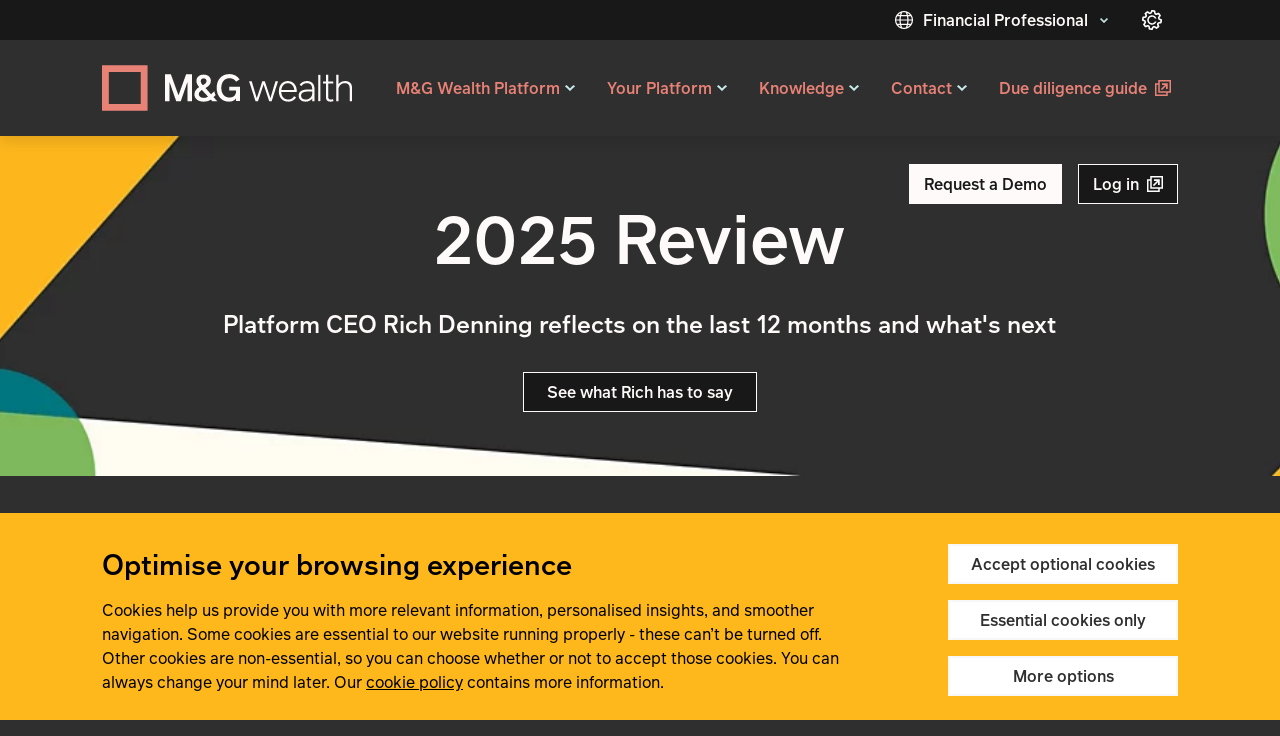

--- FILE ---
content_type: text/html;charset=utf-8
request_url: https://www.mandg.com/wealth/platform
body_size: 7742
content:

<!DOCTYPE HTML>
<html lang="en">
    <head>

   <script defer="defer" type="text/javascript" src="https://rum.hlx.page/.rum/@adobe/helix-rum-js@%5E2/dist/rum-standalone.js" data-routing="env=prod,tier=publish,ams=Prudential Distribution Limited" integrity="" crossorigin="anonymous" data-enhancer-version="" data-enhancer-hash=""></script>
<script type="text/javascript" src="//privacy-digital.mandg.com/mandg/dep-prod-mandg-pru/Bootstrap.js">
   </script>
   
   
      
      
         
            <script charset="UTF-8" type="text/javascript">
               window["adrum-start-time"] = new Date().getTime();(function(config){ config.appKey = "AD-AAB-ACF-GVN"; config.adrumExtUrlHttp = "/etc.clientlibs/mandg-sites/clientlibs/appdynamicsrum/resources";  config.adrumExtUrlHttps = "/etc.clientlibs/mandg-sites/clientlibs/appdynamicsrum/resources";  config.beaconUrlHttp = "http://pdx-col.eum-appdynamics.com";  config.beaconUrlHttps = "https://pdx-col.eum-appdynamics.com"; config.resTiming = {"bufSize":200,"clearResTimingOnBeaconSend":true};  config.maxUrlLength = 512; })(window["adrum-config"] || (window["adrum-config"] = {}));
            </script>
           
            <script src="/etc.clientlibs/mandg-sites/clientlibs/appdynamicsrum/resources/adrum.js"></script>
         
      
   

   <meta charset="UTF-8"/>
   <meta name="st:title" content="Home"/>
   <meta class="elastic" name="custom_title" data-type="text" content="Home"/>
   <title>Wealth Platform for Financial Advisers | M&amp;G Wealth</title>
   
   
   <meta name="template" content="wealth-platform-generic-page"/>
   <meta name="viewport" content="width=device-width, initial-scale=1"/>
   
   
   
    
   
   <script>digitalData = {"page":{"pageInfo":{"siteSection":"m&g_gb_en-wealth-platform","siteSection1":"m&g_gb_en-wealth-platform:home","pageName":"m&g_gb_en-wealth-platform:home","pageType":"homepage","clientType":"Financial-Professional","server":"www.mandg.com/wealth/","country":"gb","language":"en","userType":"non logged-in","PageTitle":"home","contentId":"2e06d1e5719ea478c0d692f5ea2a7e406cf7146c06281d3283d59d0c261e7a7f"}}};</script>
   
   
   
    
<script src="/etc.clientlibs/mandg-sites/clientlibs/generated/clientlib-dataLayer.min.b3db5eca223da94c1bb1a411bf9bc0c6.js"></script>



   

   
<link rel="canonical" href="https://www.mandg.com/wealth/platform"/>

    
    
    <meta class="elastic" name="custom_url" data-type="text" content="https://www.mandg.com/wealth/platform"/>
    <meta class="elastic" name="content_type" data-type="text" content="TEXT"/>
    
    
    
    
    <meta class="elastic" name="publication_date" data-type="date" content="2025-12-19"/>
    
    
        <meta class="elastic" name="site_id" data-type="text" content="prod/mandg/mandg:site-ids/wealth/platform/gb/en"/>
        <meta class="elastic" name="type" data-type="text" content="prod/mandg/mandg:site-ids/wealth/platform/gb/en"/>
    
    
    
    <meta class="elastic" name="description" data-type="text" content="Discover M&amp;G Wealth Platform for financial advisers that supports your investment proposition, with the flexibility to meet your clients’ needs as they change."/>
    
    






<meta name="lvs:id" content="wealth/gb"/>



  <link rel="preload" href="/content/experience-fragments/mandg/wealth/platform/gb/en/audience_confirmatio/audience-confirmation/master.content.html" as="fetch" crossorigin="anonymous"/>
  <meta name="ac:type" content="mandg-wealth-platform-gb-en-home"/>
  <meta name="ac:xfpath" content="/content/experience-fragments/mandg/wealth/platform/gb/en/audience_confirmatio/audience-confirmation/master.content.html"/>
  
    
<script src="/etc.clientlibs/mandg-sites/clientlibs/generated/clientlib-audienceConfirmation.min.093c16b594cb109e66af7c5f10f218c5.js"></script>





<meta property="og:title" content="Home"/>
<meta property="og:description" content="Discover M&amp;G Wealth Platform for financial advisers that supports your investment proposition, with the flexibility to meet your clients’ needs as they change."/>

<meta property="og:url" content="https://www.mandg.com/wealth/platform"/>
<meta property="og:image" content="https://www.mandg.com/dam/wealth/platform/gb/en/images/logo/mandg-wealth-Logo-offwhite.svg/_jcr_content/renditions/cq5dam.web.1280.1280.jpeg"/>
<meta property="twitter:card" content="summary_large_image"/>
<meta property="twitter:title" content="Home"/>
<meta property="twitter:description" content="Discover M&amp;G Wealth Platform for financial advisers that supports your investment proposition, with the flexibility to meet your clients’ needs as they change."/>
<meta property="twitter:image" content="https://www.mandg.com/dam/wealth/platform/gb/en/images/logo/mandg-wealth-Logo-offwhite.svg/_jcr_content/renditions/cq5dam.web.1280.1280.jpeg"/>

   
    
    

    

    


        <script type="text/javascript" src="//www.mandg.com/scripts-launch/e0e9efec1b8f/f025fcc9bd15/launch-3f4dc5d5684e.min.js"></script>


    
    
    
<link rel="stylesheet" href="/etc.clientlibs/core/wcm/components/image/v2/image/clientlibs/site.min.b104a4a85c21511ada13e2c6e7552d37.css" type="text/css">
<link rel="stylesheet" href="/etc.clientlibs/mandg-sites/clientlibs/generated/clientlib-base.min.b8eabd28f51003873aa75805f45eb0ed.css" type="text/css">
<link rel="stylesheet" href="/etc.clientlibs/mandg-sites/clientlibs/generated/clientlib-mg-wealth-platform-dark-mode.min.a72f68a531162d60268ca8dd504132ba.css" type="text/css">



    

   
    <link rel="icon" sizes="192x192" href="/etc.clientlibs/mandg-sites/clientlibs/generated/clientlib-mg-wealth-platform-dark-mode/resources/icon-192x192.png"/>
    <link rel="apple-touch-icon" sizes="180x180" href="/etc.clientlibs/mandg-sites/clientlibs/generated/clientlib-mg-wealth-platform-dark-mode/resources/apple-touch-icon-180x180.png"/>
    <link rel="apple-touch-icon" sizes="167x167" href="/etc.clientlibs/mandg-sites/clientlibs/generated/clientlib-mg-wealth-platform-dark-mode/resources/apple-touch-icon-167x167.png"/>
    <link rel="apple-touch-icon" sizes="152x152" href="/etc.clientlibs/mandg-sites/clientlibs/generated/clientlib-mg-wealth-platform-dark-mode/resources/apple-touch-icon-152x152.png"/>
    <link rel="apple-touch-icon" sizes="120x120" href="/etc.clientlibs/mandg-sites/clientlibs/generated/clientlib-mg-wealth-platform-dark-mode/resources/apple-touch-icon-120x120.png"/>
    <meta name="msapplication-square310x310logo" content="/etc.clientlibs/mandg-sites/clientlibs/generated/clientlib-mg-wealth-platform-dark-mode/resources/icon-310x310.png"/>
    <meta name="msapplication-wide310x150logo" content="/etc.clientlibs/mandg-sites/clientlibs/generated/clientlib-mg-wealth-platform-dark-mode/resources/icon-310x150.png"/>
    <meta name="msapplication-square150x150logo" content="/etc.clientlibs/mandg-sites/clientlibs/generated/clientlib-mg-wealth-platform-dark-mode/resources/icon-150x150.png"/>
    <meta name="msapplication-square70x70logo" content="/etc.clientlibs/mandg-sites/clientlibs/generated/clientlib-mg-wealth-platform-dark-mode/resources/icon-70x70.png"/>

   

                              <script>!function(a){var e="https://s.go-mpulse.net/boomerang/",t="addEventListener";if("False"=="True")a.BOOMR_config=a.BOOMR_config||{},a.BOOMR_config.PageParams=a.BOOMR_config.PageParams||{},a.BOOMR_config.PageParams.pci=!0,e="https://s2.go-mpulse.net/boomerang/";if(window.BOOMR_API_key="YKQWZ-SWGSJ-NLTHH-SE5CM-Z56AK",function(){function n(e){a.BOOMR_onload=e&&e.timeStamp||(new Date).getTime()}if(!a.BOOMR||!a.BOOMR.version&&!a.BOOMR.snippetExecuted){a.BOOMR=a.BOOMR||{},a.BOOMR.snippetExecuted=!0;var i,_,o,r=document.createElement("iframe");if(a[t])a[t]("load",n,!1);else if(a.attachEvent)a.attachEvent("onload",n);r.src="javascript:void(0)",r.title="",r.role="presentation",(r.frameElement||r).style.cssText="width:0;height:0;border:0;display:none;",o=document.getElementsByTagName("script")[0],o.parentNode.insertBefore(r,o);try{_=r.contentWindow.document}catch(O){i=document.domain,r.src="javascript:var d=document.open();d.domain='"+i+"';void(0);",_=r.contentWindow.document}_.open()._l=function(){var a=this.createElement("script");if(i)this.domain=i;a.id="boomr-if-as",a.src=e+"YKQWZ-SWGSJ-NLTHH-SE5CM-Z56AK",BOOMR_lstart=(new Date).getTime(),this.body.appendChild(a)},_.write("<bo"+'dy onload="document._l();">'),_.close()}}(),"".length>0)if(a&&"performance"in a&&a.performance&&"function"==typeof a.performance.setResourceTimingBufferSize)a.performance.setResourceTimingBufferSize();!function(){if(BOOMR=a.BOOMR||{},BOOMR.plugins=BOOMR.plugins||{},!BOOMR.plugins.AK){var e=""=="true"?1:0,t="",n="cloxpvix2kgp42lq3sya-f-3ce7fb64b-clientnsv4-s.akamaihd.net",i="false"=="true"?2:1,_={"ak.v":"39","ak.cp":"1084167","ak.ai":parseInt("644477",10),"ak.ol":"0","ak.cr":9,"ak.ipv":4,"ak.proto":"h2","ak.rid":"279156f4","ak.r":47358,"ak.a2":e,"ak.m":"dsca","ak.n":"essl","ak.bpcip":"18.221.119.0","ak.cport":59334,"ak.gh":"23.208.24.238","ak.quicv":"","ak.tlsv":"tls1.3","ak.0rtt":"","ak.0rtt.ed":"","ak.csrc":"-","ak.acc":"","ak.t":"1769004208","ak.ak":"hOBiQwZUYzCg5VSAfCLimQ==ZKiGEynnizF4XjpsvD/yJAdvJi7j1x3JCDGH4UfgSE4xqxWXLbsJilp+y22GU9VbAA5feZrsWk66FJvdz8eGSW9otNK9TN0iV+s6sOWPNHg0uzfZ2AxvggHF4dBBaflF/[base64]","ak.pv":"269","ak.dpoabenc":"","ak.tf":i};if(""!==t)_["ak.ruds"]=t;var o={i:!1,av:function(e){var t="http.initiator";if(e&&(!e[t]||"spa_hard"===e[t]))_["ak.feo"]=void 0!==a.aFeoApplied?1:0,BOOMR.addVar(_)},rv:function(){var a=["ak.bpcip","ak.cport","ak.cr","ak.csrc","ak.gh","ak.ipv","ak.m","ak.n","ak.ol","ak.proto","ak.quicv","ak.tlsv","ak.0rtt","ak.0rtt.ed","ak.r","ak.acc","ak.t","ak.tf"];BOOMR.removeVar(a)}};BOOMR.plugins.AK={akVars:_,akDNSPreFetchDomain:n,init:function(){if(!o.i){var a=BOOMR.subscribe;a("before_beacon",o.av,null,null),a("onbeacon",o.rv,null,null),o.i=!0}return this},is_complete:function(){return!0}}}}()}(window);</script></head>
    <body class="genericpage page basicpage" id="genericpage-88146a307d">
        
        
        
            
	<div class="skip-to-main-link-container" data-elastic-exclude>
         <a class="skip-to-main-link" href="#main-content" tabindex="1">Skip to main content</a>
    </div>

            



            
<div class="root responsivegrid">


<div class="aem-Grid aem-Grid--12 aem-Grid--default--12 ">
    
    <div class="experiencefragment experiencefragment-header aem-GridColumn aem-GridColumn--default--12">
<div id="experiencefragment-b962fc905d" class="cmp-experiencefragment cmp-experiencefragment--header">
    



<div data-elastic-exclude>
    


<div class="aem-Grid aem-Grid--12 aem-Grid--default--12 ">
    
    <div class="container responsivegrid container--header-bottom aem-GridColumn aem-GridColumn--default--12">

    
    <div id="container-a75eba22cb" class="cmp-container  container-margin">
        


<div class="aem-Grid aem-Grid--12 aem-Grid--default--12 ">
    
    <div class="image image--logo-header generic-GridColumn image--logo-left aem-GridColumn--default--none aem-GridColumn aem-GridColumn--offset--default--0 aem-GridColumn--default--4">



<div data-cmp-is="image" data-cmp-lazy data-cmp-lazythreshold="400" data-cmp-src="https://mandg.scene7.com/is/content/mandg/mandg-wealth-Logo-offwhite?ts=1664536562450&amp;dpr=off" data-cmp-dmimage data-asset="/dam/wealth/platform/gb/en/images/logo/mandg-wealth-Logo-offwhite.svg" data-title="M&amp;G Wealth logo" id="image-d1e907a6b8" class="cmp-image" itemscope itemtype="http://schema.org/ImageObject">
    <a class="cmp-image__link" href="/wealth/platform" target="_self" data-dtm-id="header" data-dtm-data="Home" data-cmp-hook-image="link">
        <noscript data-cmp-hook-image="noscript">
            
            <img src="https://mandg.scene7.com/is/content/mandg/mandg-wealth-Logo-offwhite?ts=1664536562450&dpr=off" class="cmp-image__image" itemprop="contentUrl" data-cmp-hook-image="image" alt="M&amp;G Wealth logo"/>
            
        </noscript>
    </a>
    
    
</div>

    
</div>
<div class="meganav aem-GridColumn aem-GridColumn--default--12">
<nav class="meganav__navigation">
  <ul class="meganav__list" role="menubar">
    




  
  <li role="none" class="meganav__list-item meganav__list-item--meganavpanel  ">
    <div class="meganav__list-item-meganavpanel-inner">
      <button data-dtm-id="topnav" data-dtm-data="M&amp;G Wealth Platform" tabindex="0" aria-haspopup="true" aria-expanded="false" role="menuitem" class="meganav__link meganavpanel__link">
        <span class="meganav__link-text">M&amp;G Wealth Platform</span>
      </button>
      <div class="meganav__panel meganavhide_link meganavpanel__panel" role="menu">
        <div class="meganav__panel-inner meganavpanel__panel-inner">
          


<div class="aem-Grid aem-Grid--12 aem-Grid--tablet--12 aem-Grid--default--12 aem-Grid--phone--12 aem-Grid--tabletPortrait--12 ">
    
    <div class="navigation aem-GridColumn--default--none aem-GridColumn--tabletPortrait--none aem-GridColumn--offset--phone--0 aem-GridColumn--offset--default--1 aem-GridColumn--tablet--12 aem-GridColumn--offset--tablet--0 aem-GridColumn--phone--none aem-GridColumn--phone--12 aem-GridColumn--tablet--none aem-GridColumn aem-GridColumn--default--10 aem-GridColumn--tabletPortrait--12 aem-GridColumn--offset--tabletPortrait--0" role="navigation">

  







  
  
  <ul class="navigation-list ">
    <li class="navigation-list__item  ">
  <article>
    <a class="navigation-list__item-link" data-dtm-id="subnav" data-dtm-data="About us" href="/wealth/platform/why-mandg-wealth/about-us" data-hash="/content/mandg/wealth/platform/gb/en/home/why-mandg-wealth/about-us.html">
      <span class="navigation-list__item-title">About us</span>
    </a>
  </article>
</li>
  
    <li class="navigation-list__item  ">
  <article>
    <a class="navigation-list__item-link" data-dtm-id="subnav" data-dtm-data="Discover the M&amp;G Wealth Platform" href="/wealth/platform/why-mandg-wealth" data-hash="/content/mandg/wealth/platform/gb/en/home/why-mandg-wealth.html">
      <span class="navigation-list__item-title">Discover the M&amp;G Wealth Platform</span>
    </a>
  </article>
</li>
  
    <li class="navigation-list__item  ">
  <article>
    <a class="navigation-list__item-link" data-dtm-id="subnav" data-dtm-data="Discretionary fund manager" href="/wealth/platform/why-mandg-wealth/discretionary-fund-manager" data-hash="/content/mandg/wealth/platform/gb/en/home/why-mandg-wealth/discretionary-fund-manager.html">
      <span class="navigation-list__item-title">Discretionary fund manager</span>
    </a>
  </article>
</li>
  
    <li class="navigation-list__item  ">
  <article>
    <a class="navigation-list__item-link" data-dtm-id="subnav" data-dtm-data="Retirement hub" href="/wealth/platform/why-mandg-wealth/retirement-hub" data-hash="/content/mandg/wealth/platform/gb/en/home/why-mandg-wealth/retirement-hub.html">
      <span class="navigation-list__item-title">Retirement hub</span>
    </a>
  </article>
</li>
  
    <li class="navigation-list__item  ">
  <article>
    <a class="navigation-list__item-link" data-dtm-id="subnav" data-dtm-data="Platform investments" href="/wealth/platform/why-mandg-wealth/platform-investments" data-hash="/content/mandg/wealth/platform/gb/en/home/why-mandg-wealth/platform-investments.html">
      <span class="navigation-list__item-title">Platform investments</span>
    </a>
  </article>
</li>
  
    <li class="navigation-list__item  ">
  <article>
    <a class="navigation-list__item-link" data-dtm-id="subnav" data-dtm-data="Family wealth planning" href="/wealth/platform/why-mandg-wealth/family-wealth-planning" data-hash="/content/mandg/wealth/platform/gb/en/home/why-mandg-wealth/family-wealth-planning.html">
      <span class="navigation-list__item-title">Family wealth planning</span>
    </a>
  </article>
</li>
  </ul>





    


  
  
</div>

    
</div>

        </div>
      </div>
    </div>
    
  </li>


  
    




  
  <li role="none" class="meganav__list-item meganav__list-item--meganavpanel  ">
    <div class="meganav__list-item-meganavpanel-inner">
      <button data-dtm-id="topnav" data-dtm-data="Your Platform" tabindex="0" aria-haspopup="true" aria-expanded="false" role="menuitem" class="meganav__link meganavpanel__link">
        <span class="meganav__link-text">Your Platform</span>
      </button>
      <div class="meganav__panel meganavhide_link meganavpanel__panel" role="menu">
        <div class="meganav__panel-inner meganavpanel__panel-inner">
          


<div class="aem-Grid aem-Grid--12 aem-Grid--tablet--12 aem-Grid--default--12 aem-Grid--phone--12 aem-Grid--tabletPortrait--12 ">
    
    <div class="navigation aem-GridColumn--default--none aem-GridColumn--tabletPortrait--none aem-GridColumn--offset--phone--0 aem-GridColumn--offset--default--1 aem-GridColumn--tablet--12 aem-GridColumn--offset--tablet--0 aem-GridColumn--phone--none aem-GridColumn--phone--12 aem-GridColumn--tablet--none aem-GridColumn aem-GridColumn--default--10 aem-GridColumn--tabletPortrait--12 aem-GridColumn--offset--tabletPortrait--0" role="navigation">

  







  
  
  <ul class="navigation-list ">
    <li class="navigation-list__item  ">
  <article>
    <a class="navigation-list__item-link" data-dtm-id="subnav" data-dtm-data="Service and support" href="/wealth/platform/your-platform/service-and-support" data-hash="/content/mandg/wealth/platform/gb/en/home/your-platform/service-and-support.html">
      <span class="navigation-list__item-title">Service and support</span>
    </a>
  </article>
</li>
  
    <li class="navigation-list__item  ">
  <article>
    <a class="navigation-list__item-link" data-dtm-id="subnav" data-dtm-data="Stockbroking" href="/wealth/platform/your-platform/stockbroking-service" data-hash="/content/mandg/wealth/platform/gb/en/home/your-platform/stockbroking-service.html">
      <span class="navigation-list__item-title">Stockbroking</span>
    </a>
  </article>
</li>
  
    <li class="navigation-list__item  ">
  <article>
    <a class="navigation-list__item-link" data-dtm-id="subnav" data-dtm-data="Pricing" href="/wealth/platform/your-platform/pricing-and-charging" data-hash="/content/mandg/wealth/platform/gb/en/home/your-platform/pricing-and-charging.html">
      <span class="navigation-list__item-title">Pricing</span>
    </a>
  </article>
</li>
  
    <li class="navigation-list__item  ">
  <article>
    <a class="navigation-list__item-link" data-dtm-id="subnav" data-dtm-data="Key documents and resources" href="/wealth/platform/your-platform/documents-and-forms" data-hash="/content/mandg/wealth/platform/gb/en/home/your-platform/documents-and-forms.html">
      <span class="navigation-list__item-title">Key documents and resources</span>
    </a>
  </article>
</li>
  </ul>





    


  
  
</div>

    
</div>

        </div>
      </div>
    </div>
    
  </li>


  
    




  
  <li role="none" class="meganav__list-item meganav__list-item--meganavpanel  ">
    <div class="meganav__list-item-meganavpanel-inner">
      <button data-dtm-id="topnav" data-dtm-data="Knowledge" tabindex="0" aria-haspopup="true" aria-expanded="false" role="menuitem" class="meganav__link meganavpanel__link">
        <span class="meganav__link-text">Knowledge</span>
      </button>
      <div class="meganav__panel meganavhide_link meganavpanel__panel" role="menu">
        <div class="meganav__panel-inner meganavpanel__panel-inner">
          


<div class="aem-Grid aem-Grid--12 aem-Grid--tablet--12 aem-Grid--default--12 aem-Grid--phone--12 aem-Grid--tabletPortrait--12 ">
    
    <div class="navigation aem-GridColumn--default--none aem-GridColumn--tabletPortrait--none aem-GridColumn--offset--phone--0 aem-GridColumn--offset--default--1 aem-GridColumn--tablet--12 aem-GridColumn--offset--tablet--0 aem-GridColumn--phone--none aem-GridColumn--phone--12 aem-GridColumn--tablet--none aem-GridColumn aem-GridColumn--default--10 aem-GridColumn--tabletPortrait--12 aem-GridColumn--offset--tabletPortrait--0" role="navigation">

  







  
  
  <ul class="navigation-list ">
    <li class="navigation-list__item  ">
  <article>
    <a class="navigation-list__item-link" data-dtm-id="subnav" data-dtm-data="Consumer Duty" href="/wealth/platform/knowledge/consumer-duty" data-hash="/content/mandg/wealth/platform/gb/en/home/knowledge/consumer-duty.html">
      <span class="navigation-list__item-title">Consumer Duty</span>
    </a>
  </article>
</li>
  
    <li class="navigation-list__item  ">
  <article>
    <a class="navigation-list__item-link" data-dtm-id="subnav" data-dtm-data="Vulnerable customers" href="/wealth/platform/knowledge/supporting-vulnerable-customers" data-hash="/content/mandg/wealth/platform/gb/en/home/knowledge/supporting-vulnerable-customers.html">
      <span class="navigation-list__item-title">Vulnerable customers</span>
    </a>
  </article>
</li>
  
    <li class="navigation-list__item  ">
  <article>
    <a class="navigation-list__item-link" data-dtm-id="subnav" data-dtm-data="News and views" href="/wealth/platform/knowledge/news-and-views" data-hash="/content/mandg/wealth/platform/gb/en/home/knowledge/news-and-views.html">
      <span class="navigation-list__item-title">News and views</span>
    </a>
  </article>
</li>
  </ul>





    


  
  
</div>

    
</div>

        </div>
      </div>
    </div>
    
  </li>


  
    




  
  <li role="none" class="meganav__list-item meganav__list-item--meganavpanel  ">
    <div class="meganav__list-item-meganavpanel-inner">
      <button data-dtm-id="topnav" data-dtm-data="Contact us" tabindex="0" aria-haspopup="true" aria-expanded="false" role="menuitem" class="meganav__link meganavpanel__link">
        <span class="meganav__link-text">Contact</span>
      </button>
      <div class="meganav__panel meganavhide_link meganavpanel__panel" role="menu">
        <div class="meganav__panel-inner meganavpanel__panel-inner">
          


<div class="aem-Grid aem-Grid--12 aem-Grid--tablet--12 aem-Grid--default--12 aem-Grid--phone--12 aem-Grid--tabletPortrait--12 ">
    
    <div class="navigation aem-GridColumn--default--none aem-GridColumn--tabletPortrait--none aem-GridColumn--offset--phone--0 aem-GridColumn--offset--default--1 aem-GridColumn--tablet--12 aem-GridColumn--offset--tablet--0 aem-GridColumn--phone--none aem-GridColumn--phone--12 aem-GridColumn--tablet--none aem-GridColumn aem-GridColumn--default--10 aem-GridColumn--tabletPortrait--12 aem-GridColumn--offset--tabletPortrait--0" role="navigation">

  







  
  
  <ul class="navigation-list ">
    <li class="navigation-list__item  ">
  <article>
    <a class="navigation-list__item-link" data-dtm-id="subnav" data-dtm-data="Contact us" href="/wealth/platform/contact" data-hash="/content/mandg/wealth/platform/gb/en/home/contact.html">
      <span class="navigation-list__item-title">Contact us</span>
    </a>
  </article>
</li>
  
    <li class="navigation-list__item  ">
  <article>
    <a class="navigation-list__item-link" data-dtm-id="subnav" data-dtm-data="Resolving your complaint" href="/wealth/platform/contact/resolving-your-complaint" data-hash="/content/mandg/wealth/platform/gb/en/home/contact/resolving-your-complaint.html">
      <span class="navigation-list__item-title">Resolving your complaint</span>
    </a>
  </article>
</li>
  
    <li class="navigation-list__item  ">
  <article>
    <a class="navigation-list__item-link" data-dtm-id="subnav" data-dtm-data="Meet our team" href="/wealth/platform/contact/meet-our-teams" data-hash="/content/mandg/wealth/platform/gb/en/home/contact/meet-our-teams.html">
      <span class="navigation-list__item-title">Meet our team</span>
    </a>
  </article>
</li>
  </ul>





    


  
  
</div>

    
</div>

        </div>
      </div>
    </div>
    
  </li>


  
    




  
  
  <li role="none" class="meganav__list-item meganav__list-item--meganavlink  open-new-tab-hide ">
    <a data-dtm-id="topnav" data-dtm-data="Due diligence" tabindex="0" role="menuitem" class="meganav__link meganavlink__link" href="https://documents.platformservices.co.uk/Document/101" target="_blank" data-invalidate-on-common-config-change="true" aria-label="Due diligence guide - link opens in a new tab">
      <span class="meganav__link-text meganav__link-login-icon">Due diligence guide</span>
      
    </a>
  </li>

  
    


  
    




  
  
  <li role="none" class="meganav__list-item meganav__list-item--meganavcta meganav__list-item--spacer meganav__list-item--secondary-1  ">
    <a data-dtm-id="header" data-dtm-data="Request a Platform Demo" tabindex="0" role="menuitem" class="meganav__link meganavcta__link" href="/wealth/platform/contact/request-a-demo" data-invalidate-on-common-config-change="true">
      <span class="meganav__link-text meganav__link-login-icon">Request a Demo</span>
      
    </a>
  </li>

  
    


  
    




  
  
  <li role="none" class="meganav__list-item meganav__list-item--meganavcta  open-new-tab-hide ">
    <a data-dtm-id="header" data-dtm-data="Log in" tabindex="0" role="menuitem" class="meganav__link meganavcta__link" href="https://www.platformservices.co.uk/Sites/1/mandgwealth/Users/Account/LogOn" target="_blank" data-invalidate-on-common-config-change="true" aria-label="Log in - link opens in a new tab">
      <span class="meganav__link-text meganav__link-login-icon">Log in</span>
      
    </a>
  </li>

  
    


  
    




  
  <li role="none" class="meganav__list-item meganav__list-item--meganavmenu meganavmenu--hide-on-mobile meganav-cookie-list">
    <div class="meganav__list-item-meganavmenu-inner">
      <button data-dtm-id="topnav" data-dtm-data="Financial Professional" tabindex="0" aria-haspopup="true" aria-expanded="false" role="menuitem" aria-label="More" class="meganav__link meganavmenu__link">
        <span class="meganav__link-text">Financial Professional</span>
      </button>
      <div class="meganav__panel meganavhide_link meganavmenu__panel" role="menu">
        <div class="meganav__panel-inner meganavmenu__panel-inner">
          


<div class="aem-Grid aem-Grid--12 aem-Grid--tablet--12 aem-Grid--default--12 aem-Grid--phone--12 aem-Grid--tabletPortrait--12 ">
    
    <div class="navigation aem-GridColumn--default--none aem-GridColumn--offset--default--9 aem-GridColumn--tabletPortrait--none aem-GridColumn--offset--phone--0 aem-GridColumn--tablet--12 aem-GridColumn--offset--tablet--0 aem-GridColumn--phone--none aem-GridColumn--phone--12 aem-GridColumn--tablet--none aem-GridColumn aem-GridColumn--tabletPortrait--12 aem-GridColumn--default--3 aem-GridColumn--offset--tabletPortrait--0" role="navigation">

  







  
  
    
    
      <div class="navigation__title-wrapper">
        <span class="navigation__title">Change audience</span>
      </div>
      <button class="navigation__title-button ">
        <span class="navigation__title-button-label">Change audience</span>
      </button>
    
  
  <ul class="navigation-list ">
    <li class="navigation-list__item nav-selected ">
  <article>
    <a class="navigation-list__item-link" data-dtm-id="subnav" data-dtm-data="Financial Professional" href="/wealth/platform" data-hash="/content/mandg/wealth/platform/gb/en/home.html">
      <span class="navigation-list__item-title">Financial Professional</span>
    </a>
  </article>
</li>
  
    <li class="navigation-list__item  ">
  <article>
    <a class="navigation-list__item-link" data-dtm-id="subnav" data-dtm-data="Private Investor" href="/wealth/platform/private-investors" data-hash="/content/mandg/wealth/platform/gb/en/home/private-investors.html">
      <span class="navigation-list__item-title">Private Investor</span>
    </a>
  </article>
</li>
  </ul>





    


  
  
</div>

    
</div>

        </div>
      </div>
    </div>
    <div class="meganav-cookies-container">
    <button class="meganav-cookies optanon-toggle-display" data-dtm-id="button" data-dtm-data="Cookie Setting" tabindex="1" aria-label="Manage cookies">
    <span class="cookie-text ">Manage cookies</span>
    </button>
    </div>
  </li>


  </ul>
  <button class="meganav__mobile-button meganav__mobile-button--open" aria-expanded="false" aria-hidden="false" aria-label="Menu"></button>
  <button class="meganav__mobile-button meganav__mobile-button--close" aria-expanded="false" aria-hidden="true" aria-label="Close Menu"></button>
</nav>

<div id="main-content" tabindex="-1"></div>

</div>

    
</div>

    </div>

    
</div>

    
</div>

</div></div>

    
</div>
<div class="container responsivegrid aem-GridColumn aem-GridColumn--default--12">

    
    <div id="container-3623d641b6" class="cmp-container  container-margin">
        


<div class="aem-Grid aem-Grid--12 aem-Grid--default--12 ">
    
    <div class="herobanner herobanner--text-white herobanner--fixed-height herobanner--fixed-height-340 aem-GridColumn aem-GridColumn--default--12">
  
  <div tabindex="-1">
  
    <div class="cmp-herobanner cmp-herobanner-v2  ">
      <div class="herobanner__image    ">
        
        



<div data-cmp-is="image" data-cmp-lazy data-cmp-lazythreshold="400" data-cmp-src="https://mandg.scene7.com/is/image/mandg/MG%20Wealth%20Platform%20Defaqto%20Banners%201?qlt=87&amp;wid=%7B.width%7D&amp;ts=1766070787255&amp;$Responsive$&amp;dpr=off" data-cmp-widths="600,1280,1740" data-cmp-dmimage data-asset="/dam/wealth/platform/platform-images/hero-banners/2024/MG%20Wealth%20Platform%20Defaqto%20Banners%201.jpg" id="image-7939dfdb11" class="cmp-image" itemscope itemtype="http://schema.org/ImageObject">
    
        <noscript data-cmp-hook-image="noscript">
            
            <img src="https://mandg.scene7.com/is/image/mandg/MG%20Wealth%20Platform%20Defaqto%20Banners%201?qlt=87&ts=1766070787255&$Responsive$&dpr=off" class="cmp-image__image" itemprop="contentUrl" data-cmp-hook-image="image" alt/>
            
        </noscript>
    
    
    
</div>

    

      </div>
      <div class="herobanner__text">
        
<div></div>
<div id="text-eacfa9ffa9" class="cmp-text" data-invalidate-on-common-config-change="true">
    
    
    <p>2025 Review</p>
<p>Platform CEO Rich Denning reflects on the last 12 months and what's next</p>
<p><a class="ds-button ds-button--primary-1" data-dtm-id="button" href="/wealth/platform/knowledge/news-and-views/2025/2025-review-a-message-from-rich-denning" data-dtm-data="See what Rich has to say">See what Rich has to say</a></p>

    

</div>

    

<div>
    
</div>

        
        
      </div>
      
    </div>
  
  
  </div>



    


</div>
<div class="container responsivegrid contentTileGrid-lg4-md12-sm12 aem-GridColumn--default--none aem-GridColumn aem-GridColumn--default--12 aem-GridColumn--offset--default--0">

    
    <div id="container-2033167577" class="cmp-container  container-margin">
        


<div class="aem-Grid aem-Grid--12 aem-Grid--default--12 ">
    
    <div class="spacer aem-GridColumn aem-GridColumn--default--12"><div class="spacer-spacing-6"></div>
<div></div>


    

 </div>
<div class="text aem-GridColumn--default--none aem-GridColumn aem-GridColumn--default--12 aem-GridColumn--offset--default--0">
<div></div>
<div id="text-3956fdb76f" class="cmp-text" data-invalidate-on-common-config-change="true">
    
    
    <h1 style="text-align: left;"><span class="ds-text-colour--2"><span class="ds-text-colour--1">Platfor</span></span><span class="ds-text-colour--1"></span><span class="ds-text-colour--2"><span class="ds-text-colour--1">m in numbers</span></span></h1>

    

</div>

    

<div>
    
</div>
</div>
<div class="spacer aem-GridColumn aem-GridColumn--default--12"><div class="spacer-spacing-8"></div>
<div></div>


    

 </div>
<div class="icontile aem-GridColumn--default--none aem-GridColumn aem-GridColumn--default--12 aem-GridColumn--offset--default--0">
    
    
    
    
    
    

    <div class="icon-tile icon-tile--4-tiles icon-tile__left  icon-tile__light-color icon-tile__with-description">
        
            <div class="icon-tile__content">
                
                <div class="icon-tile__container">
                    <div class="icon-tile__info-container">
                        <div class="icon-tile__inner-image-container">
                            



<div data-cmp-is="image" data-cmp-lazy data-cmp-lazythreshold="400" data-cmp-src="https://mandg.scene7.com/is/image/mandg/MG%20Wealth%20Platform%20Website%20Icons%201?qlt=87&amp;wid=%7B.width%7D&amp;ts=1726578563785&amp;dpr=off" data-cmp-widths="600,1280,1740" data-cmp-dmimage data-asset="/dam/wealth/platform/platform-images/tiles/MG%20Wealth%20Platform%20Website%20Icons%201.png" id="image-05f85b2da8" class="cmp-image" itemscope itemtype="http://schema.org/ImageObject">
    
        <noscript data-cmp-hook-image="noscript">
            
            <img src="https://mandg.scene7.com/is/image/mandg/MG%20Wealth%20Platform%20Website%20Icons%201?qlt=87&ts=1726578563785&dpr=off" class="cmp-image__image" itemprop="contentUrl" data-cmp-hook-image="image"/>
            
        </noscript>
    
    
    
</div>

    

                        </div>
                        <div class="icon-tile__inner-text-container">
                            <h2 class="icon-tile__text-container icon__tile--title-medium">
                                <span>£16.5bn</span>
                            </h2>
                            <div class="icon-tile__description-container">
                                <p class="icon-tile__description"><span>in assets under administration
as of February 2025</span></p>
                            </div>
                        </div>
                    </div>
                </div>
            </div>
        
            <div class="icon-tile__content">
                
                <div class="icon-tile__container">
                    <div class="icon-tile__info-container">
                        <div class="icon-tile__inner-image-container">
                            



<div data-cmp-is="image" data-cmp-lazy data-cmp-lazythreshold="400" data-cmp-src="https://mandg.scene7.com/is/image/mandg/MG%20Wealth%20Platform%20Website%20Icons%204?qlt=87&amp;wid=%7B.width%7D&amp;ts=1726578473406&amp;dpr=off" data-cmp-widths="600,1280,1740" data-cmp-dmimage data-asset="/dam/wealth/platform/platform-images/tiles/MG%20Wealth%20Platform%20Website%20Icons%204.png" id="image-ec58488a1f" class="cmp-image" itemscope itemtype="http://schema.org/ImageObject">
    
        <noscript data-cmp-hook-image="noscript">
            
            <img src="https://mandg.scene7.com/is/image/mandg/MG%20Wealth%20Platform%20Website%20Icons%204?qlt=87&ts=1726578473406&dpr=off" class="cmp-image__image" itemprop="contentUrl" data-cmp-hook-image="image"/>
            
        </noscript>
    
    
    
</div>

    

                        </div>
                        <div class="icon-tile__inner-text-container">
                            <h2 class="icon-tile__text-container icon__tile--title-medium">
                                <span>5 Star</span>
                            </h2>
                            <div class="icon-tile__description-container">
                                <p class="icon-tile__description"><span>Defaqto Rating as of November 2024</span></p>
                            </div>
                        </div>
                    </div>
                </div>
            </div>
        
            <div class="icon-tile__content">
                
                <div class="icon-tile__container">
                    <div class="icon-tile__info-container">
                        <div class="icon-tile__inner-image-container">
                            



<div data-cmp-is="image" data-cmp-lazy data-cmp-lazythreshold="400" data-cmp-src="https://mandg.scene7.com/is/image/mandg/MG%20Wealth%20Platform%20Website%20Icons%203?qlt=87&amp;wid=%7B.width%7D&amp;ts=1726578469707&amp;dpr=off" data-cmp-widths="600,1280,1740" data-cmp-dmimage data-asset="/dam/wealth/platform/platform-images/tiles/MG%20Wealth%20Platform%20Website%20Icons%203.png" id="image-af2ac55311" class="cmp-image" itemscope itemtype="http://schema.org/ImageObject">
    
        <noscript data-cmp-hook-image="noscript">
            
            <img src="https://mandg.scene7.com/is/image/mandg/MG%20Wealth%20Platform%20Website%20Icons%203?qlt=87&ts=1726578469707&dpr=off" class="cmp-image__image" itemprop="contentUrl" data-cmp-hook-image="image"/>
            
        </noscript>
    
    
    
</div>

    

                        </div>
                        <div class="icon-tile__inner-text-container">
                            <h2 class="icon-tile__text-container icon__tile--title-medium">
                                <span>B</span>
                            </h2>
                            <div class="icon-tile__description-container">
                                <p class="icon-tile__description"><span>IFDL AKG Rating for financial strength as of November 2024 </span></p>
                            </div>
                        </div>
                    </div>
                </div>
            </div>
        
            <div class="icon-tile__content">
                
                <div class="icon-tile__container">
                    <div class="icon-tile__info-container">
                        <div class="icon-tile__inner-image-container">
                            



<div data-cmp-is="image" data-cmp-lazy data-cmp-lazythreshold="400" data-cmp-src="https://mandg.scene7.com/is/image/mandg/MG%20Wealth%20Platform%20Website%20Icons%206?qlt=87&amp;wid=%7B.width%7D&amp;ts=1726578477903&amp;dpr=off" data-cmp-widths="600,1280,1740" data-cmp-dmimage data-asset="/dam/wealth/platform/platform-images/tiles/MG%20Wealth%20Platform%20Website%20Icons%206.png" id="image-223ac1ed61" class="cmp-image" itemscope itemtype="http://schema.org/ImageObject">
    
        <noscript data-cmp-hook-image="noscript">
            
            <img src="https://mandg.scene7.com/is/image/mandg/MG%20Wealth%20Platform%20Website%20Icons%206?qlt=87&ts=1726578477903&dpr=off" class="cmp-image__image" itemprop="contentUrl" data-cmp-hook-image="image"/>
            
        </noscript>
    
    
    
</div>

    

                        </div>
                        <div class="icon-tile__inner-text-container">
                            <h2 class="icon-tile__text-container icon__tile--title-medium">
                                <span>1,800</span>
                            </h2>
                            <div class="icon-tile__description-container">
                                <p class="icon-tile__description"><span>adviser firms supported as of February 2025</span></p>
                            </div>
                        </div>
                    </div>
                </div>
            </div>
        
    </div>


    
</div>

    
</div>

    </div>

    
</div>
<div class="spacer aem-GridColumn aem-GridColumn--default--12"><div class="spacer-spacing-6"></div>
<div></div>


    

 </div>
<div class="herovideo aem-GridColumn aem-GridColumn--default--12"><div class="herovideo__inner herovideo__inner--text-video herovideo--video-desktop-alignment-right herovideo--video-mobile-alignment-bottom herovideo--bg-color-one ">
    <div class="herovideo__video">
      
  <div class="video-component">
    <iframe class="video-component-frame" src="https://mandg-podcast.videomarketingplatform.co/62050134.ihtml/player.html?source=embed&photo_id=79038567&showDescriptions=0&loop=0&showTray=1" border="0" style="border:0 none;" scrolling="no" allowfullscreen="1" mozallowfullscreen="1" webkitallowfullscreen="1" allow="autoplay; fullscreen"></iframe>
  </div>
  



    

    </div>
    <div class="herovideo__text">
      
<div></div>
<div id="text-3c708f1c11" class="cmp-text" data-invalidate-on-common-config-change="true">
    
    
    <h1>M&amp;G Wealth Platform</h1>
<p><br />
The M&amp;G Wealth Platform supports your investment proposition,<br />
with the breadth and flexibility to meet your clients' needs as they<br />
adapt and change.</p>
<p><a href="/wealth/platform/contact/request-a-demo" class="ds-button ds-button--primary-1" data-dtm-id="banner" data-dtm-data="Request a demo" title="Request a demo" data-dtm-data-origin="override">Request a demo</a></p>

    

</div>

    

<div>
    
</div>

    </div>
    
</div>

    
</div>
<div class="spacer aem-GridColumn aem-GridColumn--default--12"><div class="spacer-spacing-6"></div>
<div></div>


    

 </div>
<div class="container responsivegrid aem-GridColumn aem-GridColumn--default--12">

    
    <div id="container-61b642bfc8" class="cmp-container  container-margin">
        


<div class="aem-Grid aem-Grid--12 aem-Grid--default--12 ">
    
    <div class="text aem-GridColumn aem-GridColumn--default--12">
<div></div>
<div id="text-dca27ebaaf" class="cmp-text" data-invalidate-on-common-config-change="true">
    
    
    <h1><span class="ds-text-colour--2"><span class="ds-text-colour--1">Platform benefits</span></span></h1>
<p>Click a benefit to discover more </p>

    

</div>

    

<div>
    
</div>
</div>
<div class="spacer aem-GridColumn aem-GridColumn--default--12"><div class="spacer-spacing-8"></div>
<div></div>


    

 </div>
<div class="icontile aem-GridColumn aem-GridColumn--default--12">
    
    
    
    
    
    

    <div class="icon-tile icon-tile--2-tiles icon-tile__left  icon-tile__light-color icon-tile__with-description">
        
            <div class="icon-tile__content">
                <a class="icon-tile__link" href="/wealth/platform/why-mandg-wealth/family-wealth-planning" aria-label="Family linked discounts" data-dtm-id="image-panel" data-dtm-data="Family linked discounts"></a>
                <div class="icon-tile__container">
                    <div class="icon-tile__info-container">
                        <div class="icon-tile__inner-image-container">
                            



<div data-cmp-is="image" data-cmp-lazy data-cmp-lazythreshold="400" data-cmp-src="https://mandg.scene7.com/is/image/mandg/MG%20Wealth%20Platform%20Website%20Icons%2014?qlt=87&amp;wid=%7B.width%7D&amp;ts=1726672416210&amp;dpr=off" data-cmp-widths="600,1280,1740" data-cmp-dmimage data-asset="/dam/wealth/platform/platform-images/tiles/MG%20Wealth%20Platform%20Website%20Icons%2014.png" id="image-a60b784d72" class="cmp-image" itemscope itemtype="http://schema.org/ImageObject">
    
        <noscript data-cmp-hook-image="noscript">
            
            <img src="https://mandg.scene7.com/is/image/mandg/MG%20Wealth%20Platform%20Website%20Icons%2014?qlt=87&ts=1726672416210&dpr=off" class="cmp-image__image" itemprop="contentUrl" data-cmp-hook-image="image"/>
            
        </noscript>
    
    
    
</div>

    

                        </div>
                        <div class="icon-tile__inner-text-container">
                            <h2 class="icon-tile__text-container icon__tile--title-medium">
                                <span>Family linked discounts</span>
                            </h2>
                            <div class="icon-tile__description-container">
                                <p class="icon-tile__description"><span>A family group, including spouses, civil partners, cohabitees, parents, children, grandparents, grandchildren and step relations may benefit from a discount on our platform charge. </span></p>
                            </div>
                        </div>
                    </div>
                </div>
            </div>
        
            <div class="icon-tile__content">
                <a class="icon-tile__link" href="/wealth/platform/your-platform/stockbroking-service" aria-label="In-house dealing" data-dtm-id="image-panel" data-dtm-data="In-house dealing"></a>
                <div class="icon-tile__container">
                    <div class="icon-tile__info-container">
                        <div class="icon-tile__inner-image-container">
                            



<div data-cmp-is="image" data-cmp-lazy data-cmp-lazythreshold="400" data-cmp-src="https://mandg.scene7.com/is/image/mandg/MG%20Wealth%20Platform%20Website%20Icons%2013?qlt=87&amp;wid=%7B.width%7D&amp;ts=1726672418898&amp;dpr=off" data-cmp-widths="600,1280,1740" data-cmp-dmimage data-asset="/dam/wealth/platform/platform-images/tiles/MG%20Wealth%20Platform%20Website%20Icons%2013.png" id="image-a72a202c9b" class="cmp-image" itemscope itemtype="http://schema.org/ImageObject">
    
        <noscript data-cmp-hook-image="noscript">
            
            <img src="https://mandg.scene7.com/is/image/mandg/MG%20Wealth%20Platform%20Website%20Icons%2013?qlt=87&ts=1726672418898&dpr=off" class="cmp-image__image" itemprop="contentUrl" data-cmp-hook-image="image"/>
            
        </noscript>
    
    
    
</div>

    

                        </div>
                        <div class="icon-tile__inner-text-container">
                            <h2 class="icon-tile__text-container icon__tile--title-medium">
                                <span>In-house dealing</span>
                            </h2>
                            <div class="icon-tile__description-container">
                                <p class="icon-tile__description"><span>We’re one of the few platforms with its own in-house exchange dealing desk. As a member of the London Stock Exchange, we can deal intraday so aren&#39;t limited to once a day bulk trades.</span></p>
                            </div>
                        </div>
                    </div>
                </div>
            </div>
        
    </div>


    
</div>
<div class="icontile aem-GridColumn aem-GridColumn--default--12">
    
    
    
    
    
    

    <div class="icon-tile icon-tile--2-tiles icon-tile__left  icon-tile__light-color icon-tile__with-description">
        
            <div class="icon-tile__content">
                <a class="icon-tile__link" href="/wealth/platform/why-mandg-wealth/retirement-hub" aria-label="Retirement planning" data-dtm-id="image-panel" data-dtm-data="Retirement planning"></a>
                <div class="icon-tile__container">
                    <div class="icon-tile__info-container">
                        <div class="icon-tile__inner-image-container">
                            



<div data-cmp-is="image" data-cmp-lazy data-cmp-lazythreshold="400" data-cmp-src="https://mandg.scene7.com/is/image/mandg/MG%20Wealth%20Platform%20Website%20Icons%2016?qlt=87&amp;wid=%7B.width%7D&amp;ts=1726672421498&amp;dpr=off" data-cmp-widths="600,1280,1740" data-cmp-dmimage data-asset="/dam/wealth/platform/platform-images/tiles/MG%20Wealth%20Platform%20Website%20Icons%2016.png" id="image-c3fe65d805" class="cmp-image" itemscope itemtype="http://schema.org/ImageObject">
    
        <noscript data-cmp-hook-image="noscript">
            
            <img src="https://mandg.scene7.com/is/image/mandg/MG%20Wealth%20Platform%20Website%20Icons%2016?qlt=87&ts=1726672421498&dpr=off" class="cmp-image__image" itemprop="contentUrl" data-cmp-hook-image="image"/>
            
        </noscript>
    
    
    
</div>

    

                        </div>
                        <div class="icon-tile__inner-text-container">
                            <h2 class="icon-tile__text-container icon__tile--title-medium">
                                <span>Retirement planning</span>
                            </h2>
                            <div class="icon-tile__description-container">
                                <p class="icon-tile__description"><span>Our broad investment choice and digitised processes mean you can deliver the right retirement plan for your clients, in a way that&#39;s efficient for you and your business. </span></p>
                            </div>
                        </div>
                    </div>
                </div>
            </div>
        
            <div class="icon-tile__content">
                <a class="icon-tile__link" href="/wealth/platform/your-platform/pricing-and-charging" aria-label="All-in pricing" data-dtm-id="image-panel" data-dtm-data="All-in pricing"></a>
                <div class="icon-tile__container">
                    <div class="icon-tile__info-container">
                        <div class="icon-tile__inner-image-container">
                            



<div data-cmp-is="image" data-cmp-lazy data-cmp-lazythreshold="400" data-cmp-src="https://mandg.scene7.com/is/image/mandg/MG%20Wealth%20Platform%20Website%20Icons%2015?qlt=87&amp;wid=%7B.width%7D&amp;ts=1726672425345&amp;dpr=off" data-cmp-widths="600,1280,1740" data-cmp-dmimage data-asset="/dam/wealth/platform/platform-images/tiles/MG%20Wealth%20Platform%20Website%20Icons%2015.png" id="image-04197553a5" class="cmp-image" itemscope itemtype="http://schema.org/ImageObject">
    
        <noscript data-cmp-hook-image="noscript">
            
            <img src="https://mandg.scene7.com/is/image/mandg/MG%20Wealth%20Platform%20Website%20Icons%2015?qlt=87&ts=1726672425345&dpr=off" class="cmp-image__image" itemprop="contentUrl" data-cmp-hook-image="image"/>
            
        </noscript>
    
    
    
</div>

    

                        </div>
                        <div class="icon-tile__inner-text-container">
                            <h2 class="icon-tile__text-container icon__tile--title-medium">
                                <span>All-in pricing</span>
                            </h2>
                            <div class="icon-tile__description-container">
                                <p class="icon-tile__description"><span>Our &#39;all-in&#39; pricing structure is designed to make it easier for you and your clients to understand without having to worry about additional costs racking up over time. </span></p>
                            </div>
                        </div>
                    </div>
                </div>
            </div>
        
    </div>


    
</div>
<div class="spacer aem-GridColumn aem-GridColumn--default--12"><div class="spacer-spacing-6"></div>
<div></div>


    

 </div>
<div class="text aem-GridColumn aem-GridColumn--default--12">
<div></div>
<div id="text-e4499b4ce9" class="cmp-text" data-invalidate-on-common-config-change="true">
    
    
    <h1 style="text-align: left;"><span class="ds-text-colour--2"><span class="ds-text-colour--1">Working in partnership</span></span></h1>

    

</div>

    

<div>
    
</div>
</div>
<div class="spacer aem-GridColumn aem-GridColumn--default--12"><div class="spacer-spacing-8"></div>
<div></div>


    

 </div>
<div class="promotionalbanner promotionalbanner--loading aem-GridColumn--default--none aem-GridColumn aem-GridColumn--default--12 aem-GridColumn--offset--default--0">


  

  <div class="cmp-promotional-banner promotional-banner__images promotional-banner promotional-banner--single-image-variant promotional-banner--3-tiles promotional-banner--medium promotional-banner--with-description"></div>

  

  <div id="promotionalbanner-425482604" class="cmp-promotional-banner promotional-banner__tiles promotional-banner--single-image-variant promotional-banner--3-tiles promotional-banner--medium promotional-banner--with-description">
    
      
      <div id="promotionalbanner-425482604-tile0" class="promotional-banner__tile">
        <a aria-label="DFM Access" class="promotional-banner__tile-link" href="/wealth/platform/why-mandg-wealth/list-of-dfms" data-dtm-id="promo-banner" data-dtm-data="DFM Access"></a>
        <div id="promotionalbanner-425482604-tile0-panel" class="promotional-banner__tile-container">
          <div class="image">
            



<div data-cmp-is="image" data-cmp-lazy data-cmp-lazythreshold="400" data-cmp-src="https://mandg.scene7.com/is/image/mandg/MG%20Wealth%20Platform%20Website%20Tiles%202?qlt=87&amp;wid=%7B.width%7D&amp;ts=1727179917315&amp;$Responsive$&amp;dpr=off" data-cmp-widths="600,1280,1740" data-cmp-dmimage data-asset="/dam/wealth/platform/platform-images/tile-banners/MG%20Wealth%20Platform%20Website%20Tiles%202.png" id="image-bb30b37419" class="cmp-image" itemscope itemtype="http://schema.org/ImageObject">
    
        <noscript data-cmp-hook-image="noscript">
            
            <img src="https://mandg.scene7.com/is/image/mandg/MG%20Wealth%20Platform%20Website%20Tiles%202?qlt=87&ts=1727179917315&$Responsive$&dpr=off" class="cmp-image__image" itemprop="contentUrl" data-cmp-hook-image="image" alt/>
            
        </noscript>
    
    
    
</div>

    

          </div>
          <div class="promotional-banner__tile-hover-overlay"></div>
          <div class="promotional-banner__tile-title-overlay">
            <div class="promotional-banner__tile-text-container">
              <h2 id="promotionalbanner-425482604-tile0-title" class="promotional-banner__tile-title" aria-hidden="true"><span>DFM Access</span></h2>
              <p class="promotional-banner__tile-description"><span>We host over 100 DFMs on our platform, ranging from the big brands to specialist boutiques. If your preferred DFM isn&#39;t available, talk to us and we&#39;ll look to include it subject to agreement with them.</span></p>
            </div>
            <div class="promotional-banner__tile-expand-container">
              <div class="promotional-banner__tile-expand">
                <span class="promotional-banner__tile-expand-label" aria-hidden="true">Read more</span>
                <svg class="promotional-banner__tile-expand-icon" width="20" height="20" xmlns="http://www.w3.org/2000/svg">
                  <path d="M11 19.52v-8.48h8.52V8.52H11V0H8.52v8.52H0v2.52h8.52v8.48z" fill-rule="nonzero"/>
                </svg>
              </div>
            </div>
            <div class="promotional-banner__tile-button-container">
              <a class="promotional-banner__tile-button ds-button--secondary-1 ds-button" href="/wealth/platform/why-mandg-wealth/list-of-dfms" data-dtm-id="promo-banner-button" data-dtm-data="DFM Access">List of DFMs</a>
            </div>
          </div>
        </div>
      </div>
    
      
      <div id="promotionalbanner-425482604-tile1" class="promotional-banner__tile">
        <a aria-label="Product Providers" class="promotional-banner__tile-link" href="/wealth/platform/why-mandg-wealth/list-of-partners" data-dtm-id="promo-banner" data-dtm-data="Product Providers"></a>
        <div id="promotionalbanner-425482604-tile1-panel" class="promotional-banner__tile-container">
          <div class="image">
            



<div data-cmp-is="image" data-cmp-lazy data-cmp-lazythreshold="400" data-cmp-src="https://mandg.scene7.com/is/image/mandg/MG%20Wealth%20Platform%20Website%20Tiles%202?qlt=87&amp;wid=%7B.width%7D&amp;ts=1727179903437&amp;dpr=off" data-cmp-widths="600,1280,1740" data-cmp-dmimage data-asset="/dam/wealth/platform/platform-images/tile-banners/MG%20Wealth%20Platform%20Website%20Tiles%202.png" id="image-bb8ffce571" class="cmp-image" itemscope itemtype="http://schema.org/ImageObject">
    
        <noscript data-cmp-hook-image="noscript">
            
            <img src="https://mandg.scene7.com/is/image/mandg/MG%20Wealth%20Platform%20Website%20Tiles%202?qlt=87&ts=1727179903437&dpr=off" class="cmp-image__image" itemprop="contentUrl" data-cmp-hook-image="image" alt/>
            
        </noscript>
    
    
    
</div>

    

          </div>
          <div class="promotional-banner__tile-hover-overlay"></div>
          <div class="promotional-banner__tile-title-overlay">
            <div class="promotional-banner__tile-text-container">
              <h2 id="promotionalbanner-425482604-tile1-title" class="promotional-banner__tile-title" aria-hidden="true"><span>Product Providers</span></h2>
              <p class="promotional-banner__tile-description"><span>We offer access to a number of third party products, including Onshore Bonds, Offshore Bonds, SIPPs and SSASs.</span></p>
            </div>
            <div class="promotional-banner__tile-expand-container">
              <div class="promotional-banner__tile-expand">
                <span class="promotional-banner__tile-expand-label" aria-hidden="true">Read more</span>
                <svg class="promotional-banner__tile-expand-icon" width="20" height="20" xmlns="http://www.w3.org/2000/svg">
                  <path d="M11 19.52v-8.48h8.52V8.52H11V0H8.52v8.52H0v2.52h8.52v8.48z" fill-rule="nonzero"/>
                </svg>
              </div>
            </div>
            <div class="promotional-banner__tile-button-container">
              <a class="promotional-banner__tile-button ds-button--secondary-1 ds-button" href="/wealth/platform/why-mandg-wealth/list-of-partners" data-dtm-id="promo-banner-button" data-dtm-data="Product Providers">List of product providers</a>
            </div>
          </div>
        </div>
      </div>
    
      
      <div id="promotionalbanner-425482604-tile2" class="promotional-banner__tile">
        <a aria-label="Integrations" class="promotional-banner__tile-link" href="/wealth/platform/why-mandg-wealth/integrations" data-dtm-id="promo-banner" data-dtm-data="Integrations"></a>
        <div id="promotionalbanner-425482604-tile2-panel" class="promotional-banner__tile-container">
          <div class="image">
            



<div data-cmp-is="image" data-cmp-lazy data-cmp-lazythreshold="400" data-cmp-src="https://mandg.scene7.com/is/image/mandg/MG%20Wealth%20Platform%20Website%20Tiles%202?qlt=87&amp;wid=%7B.width%7D&amp;ts=1727180053429&amp;dpr=off" data-cmp-widths="600,1280,1740" data-cmp-dmimage data-asset="/dam/wealth/platform/platform-images/tile-banners/MG%20Wealth%20Platform%20Website%20Tiles%202.png" id="image-ec7dca1f75" class="cmp-image" itemscope itemtype="http://schema.org/ImageObject">
    
        <noscript data-cmp-hook-image="noscript">
            
            <img src="https://mandg.scene7.com/is/image/mandg/MG%20Wealth%20Platform%20Website%20Tiles%202?qlt=87&ts=1727180053429&dpr=off" class="cmp-image__image" itemprop="contentUrl" data-cmp-hook-image="image"/>
            
        </noscript>
    
    
    
</div>

    

          </div>
          <div class="promotional-banner__tile-hover-overlay"></div>
          <div class="promotional-banner__tile-title-overlay">
            <div class="promotional-banner__tile-text-container">
              <h2 id="promotionalbanner-425482604-tile2-title" class="promotional-banner__tile-title" aria-hidden="true"><span>Integrations</span></h2>
              <p class="promotional-banner__tile-description"><span>We integrate with specialist partners to help keep your business efficient and connected while delivering tools and functionality to give clients a great investment planning experience.</span></p>
            </div>
            <div class="promotional-banner__tile-expand-container">
              <div class="promotional-banner__tile-expand">
                <span class="promotional-banner__tile-expand-label" aria-hidden="true">Read more</span>
                <svg class="promotional-banner__tile-expand-icon" width="20" height="20" xmlns="http://www.w3.org/2000/svg">
                  <path d="M11 19.52v-8.48h8.52V8.52H11V0H8.52v8.52H0v2.52h8.52v8.48z" fill-rule="nonzero"/>
                </svg>
              </div>
            </div>
            <div class="promotional-banner__tile-button-container">
              <a class="promotional-banner__tile-button ds-button--secondary-1 ds-button" href="/wealth/platform/why-mandg-wealth/integrations" data-dtm-id="promo-banner-button" data-dtm-data="Integrations">List of platform integrations</a>
            </div>
          </div>
        </div>
      </div>
    
  </div>



    

</div>

    
</div>

    </div>

    
</div>
<div class="spacer aem-GridColumn aem-GridColumn--default--12"><div class="spacer-spacing-6"></div>
<div></div>


    

 </div>
<div class="container responsivegrid contentTileGrid-lg6-md6-sm12 aem-GridColumn aem-GridColumn--default--12">

    
    <div id="container-b70d7fbf5b" class="cmp-container  container-margin">
        


<div class="aem-Grid aem-Grid--12 aem-Grid--default--12 aem-Grid--phone--12 ">
    
    <div class="text aem-GridColumn aem-GridColumn--default--12">
<div></div>
<div id="text-8acc8ada22" class="cmp-text" data-invalidate-on-common-config-change="true">
    
    
    <h1><span class="ds-text-colour--2"><span class="ds-text-colour--1">Contact us</span></span></h1>

    

</div>

    

<div>
    
</div>
</div>
<div class="spacer aem-GridColumn aem-GridColumn--default--12"><div class="spacer-spacing-8"></div>
<div></div>


    

 </div>
<div class="contenttile aem-GridColumn--default--none aem-GridColumn--phone--none aem-GridColumn--phone--12 aem-GridColumn aem-GridColumn--default--6 aem-GridColumn--offset--phone--0 aem-GridColumn--offset--default--0">



<div class="cmp-content-tile   " data-fallback-url="#">
  
  
  
  <h4 class="content-tile__title">Platform Customer Services</h4>
  <div class="content-tile__text">
    
<div></div>
<div id="text-7a65bae6e5" class="cmp-text" data-invalidate-on-common-config-change="true">
    
    
    <p>If you need help using the platform, want to update us on some details or have any general enquiries please get in touch. </p>
<p> </p>
<p>Tel: 0345 076 6140</p>

    

</div>

    

<div>
    
</div>

  </div>
  <div class="content-tilte-cmp-btn">
  
  
    
    <a href="/wealth/platform/contact" class="content-tile__link" aria-label="Contact us - Platform Customer Services" data-dtm-id="button" data-dtm-data="Contact us | Platform Customer Services">Contact us</a>
  
  
  
</div>
</div>

    

</div>
<div class="contenttile aem-GridColumn--default--none aem-GridColumn--phone--none aem-GridColumn--phone--12 aem-GridColumn aem-GridColumn--default--6 aem-GridColumn--offset--phone--0 aem-GridColumn--offset--default--0">



<div class="cmp-content-tile   " data-fallback-url="#">
  
  
  
  <h4 class="content-tile__title">Sales Team</h4>
  <div class="content-tile__text">
    
<div></div>
<div id="text-4298468cf1" class="cmp-text" data-invalidate-on-common-config-change="true">
    
    
    <p>If you'd like to know more about how M&amp;G Wealth can support your business, our experienced staff are here to help.</p>
<p> </p>
<p> </p>

    

</div>

    

<div>
    
</div>

  </div>
  <div class="content-tilte-cmp-btn">
  
  
    
    <a href="/wealth/platform/contact/request-a-demo" class="content-tile__link" aria-label="Request a demo - Sales Team" data-dtm-id="button" data-dtm-data="Request a demo | Sales Team">Request a demo</a>
  
  
  
</div>
</div>

    

</div>
<div class="spacer aem-GridColumn aem-GridColumn--default--12"><div class="spacer-spacing-8"></div>
<div></div>


    

 </div>

    
</div>

    </div>

    
</div>

    
</div>

    </div>

    
</div>
<div class="experiencefragment experiencefragment-footer aem-GridColumn aem-GridColumn--default--12">
<div id="experiencefragment-a4cfb88d65" class="cmp-experiencefragment cmp-experiencefragment--footer">
    



<div data-elastic-exclude>
    


<div class="aem-Grid aem-Grid--12 aem-Grid--default--12 ">
    
    <div class="container responsivegrid container-footer-top aem-GridColumn aem-GridColumn--default--12">

    
    <div id="container-3d87d91655" class="cmp-container  container-margin">
        


<div class="aem-Grid aem-Grid--12 aem-Grid--default--12 ">
    
    <div class="navigation navigation-footer--primary aem-GridColumn aem-GridColumn--default--12" role="navigation">

  







  
  
  <ul class="navigation-list ">
    <li class="navigation-list__item  ">
  <article>
    <a class="navigation-list__item-link" data-dtm-id="footer" data-dtm-data="M&amp;G Wealth Platform" href="/wealth/platform/why-mandg-wealth" data-hash="/content/mandg/wealth/platform/gb/en/home/why-mandg-wealth.html">
      <span class="navigation-list__item-title">M&amp;G Wealth Platform</span>
    </a>
  </article>
</li>
  
    <li class="navigation-list__item  ">
  <article>
    <a class="navigation-list__item-link" data-dtm-id="footer" data-dtm-data="Contact us" href="/wealth/platform/contact" data-hash="/content/mandg/wealth/platform/gb/en/home/contact.html">
      <span class="navigation-list__item-title">Contact us</span>
    </a>
  </article>
</li>
  </ul>





    


  
  
</div>
<div class="text navigation-footer--tertiary aem-GridColumn aem-GridColumn--default--12">
<div></div>
<div id="text-22e520e30d" class="cmp-text" data-invalidate-on-common-config-change="true">
    
    
    <p><a href="https://www.mandg.com/" target="_blank" data-dtm-data="Visit M&amp;G plc" data-dtm-id="link" data-dtm-data-origin="override"><span class="navigation-link--external">Visit M&amp;G plc</span></a></p>

    

</div>

    

<div>
    
</div>
</div>

    
</div>

    </div>

    
</div>
<div class="container responsivegrid container-footer-bottom aem-GridColumn aem-GridColumn--default--12">

    
    <div id="container-5d4cfadb2a" class="cmp-container  container-margin">
        


<div class="aem-Grid aem-Grid--12 aem-Grid--default--12 ">
    
    <div class="navigation navigation-footer--secondary aem-GridColumn aem-GridColumn--default--12" role="navigation">

  







  
  
  <ul class="navigation-list ">
    <li class="navigation-list__item  ">
  <article>
    <a class="navigation-list__item-link" data-dtm-id="footer" data-dtm-data="Terms &amp; conditions" href="/wealth/platform/footer/our-terms" data-hash="/content/mandg/wealth/platform/gb/en/home/footer/our-terms.html">
      <span class="navigation-list__item-title">Terms &amp; conditions</span>
    </a>
  </article>
</li>
  
    <li class="navigation-list__item  ">
  <article>
    <a class="navigation-list__item-link" data-dtm-id="footer" data-dtm-data="Privacy and cookie policy" href="/wealth/platform/footer/privacy-policy" data-hash="/content/mandg/wealth/platform/gb/en/home/footer/privacy-policy.html">
      <span class="navigation-list__item-title">Privacy and cookie policy</span>
    </a>
  </article>
</li>
  
    <li class="navigation-list__item  ">
  <article>
    <a class="navigation-list__item-link" data-dtm-id="footer" data-dtm-data="Website Accessibility" href="/wealth/platform/footer/website-accessibility" data-hash="/content/mandg/wealth/platform/gb/en/home/footer/website-accessibility.html">
      <span class="navigation-list__item-title">Website Accessibility</span>
    </a>
  </article>
</li>
  
    <li class="navigation-list__item  ">
  <article>
    <a class="navigation-list__item-link" data-dtm-id="footer" data-dtm-data="Whistleblowing Statement" href="/wealth/platform/footer/whistleblowing-statement" data-hash="/content/mandg/wealth/platform/gb/en/home/footer/whistleblowing-statement.html">
      <span class="navigation-list__item-title">Whistleblowing Statement</span>
    </a>
  </article>
</li>
  
    <li class="navigation-list__item  ">
  <article>
    <a class="navigation-list__item-link" data-dtm-id="footer" data-dtm-data="Disclosures" href="/wealth/platform/footer/disclosures" data-hash="/content/mandg/wealth/platform/gb/en/home/footer/disclosures.html">
      <span class="navigation-list__item-title">Disclosures</span>
    </a>
  </article>
</li>
  
    <li class="navigation-list__item  ">
  <article>
    <a class="navigation-list__item-link" data-dtm-id="footer" data-dtm-data="Modern Slavery Act" href="https://www.mandgplc.com/site-services/modern-slavery" target="_blank" data-hash="https://www.mandgplc.com/site-services/modern-slavery" aria-label="Modern Slavery Act - link opens in a new tab">
      <span class="navigation-list__item-title">Modern Slavery Act</span>
    </a>
  </article>
</li>
  
    <li class="navigation-list__item  ">
  <article>
    <a class="navigation-list__item-link" data-dtm-id="footer" data-dtm-data="Careers" href="https://www.mandg.com/careers" target="_blank" data-hash="https://www.mandg.com/careers" aria-label="Careers - link opens in a new tab">
      <span class="navigation-list__item-title">Careers</span>
    </a>
  </article>
</li>
  </ul>





    


  
  
</div>
<div class="text aem-GridColumn aem-GridColumn--default--12">
<div></div>
<div id="text-97f50d03ff" class="cmp-text" data-invalidate-on-common-config-change="true">
    
    
    <p>The M&amp;G Wealth Platform is provided by Investment Funds Direct Limited, registered in England and Wales No. 1610781. Registered Office: 10 Fenchurch Avenue, London EC3M 5AG. Authorised and regulated by the Financial Conduct Authority: 114432.</p>
<p>Investment Funds Direct Limited is a subsidiary of M&amp;G plc, incorporated and registered in England and Wales. Registered office: 10 Fenchurch Avenue, London EC3M 5AG. Registered number 11444019. M&amp;G plc is a holding company, some of whose subsidiaries are authorised and regulated, as applicable, by the Prudential Regulation Authority and the Financial Conduct Authority.</p>

    

</div>

    

<div>
    
</div>
</div>

    
</div>

    </div>

    
</div>

    
</div>

</div></div>

    
</div>

    
</div>
</div>


            
    
    
<script src="/etc.clientlibs/core/wcm/components/image/v2/image/clientlibs/site.min.06eea29254c709fce9c3cd27dd6c8f36.js"></script>
<script src="/etc.clientlibs/core/wcm/components/commons/site/clientlibs/container.min.0a6aff292f5cc42142779cde92054524.js"></script>
<script src="/etc.clientlibs/mandg-sites/clientlibs/generated/clientlib-base.min.970ec4fcae0ac1732283783fa4e60f78.js"></script>



    
    
    
<script src="/etc.clientlibs/mandg-sites/clientlibs/iframeauditlog.min.88bf3aaf73d0aba1706632bdb1c041ab.js"></script>






    

    

    


        <script type="text/javascript">_satellite.pageBottom();</script>


    
    
    

            

            

        
        
        
  <script data-invalidate-on-global-search-config-change="true" class="common-labels" type="application/json">
    {"commonsConfigLabels":{"loadMoreLabel":"Load More","displayLabel":"Displaying","documentsLabel":"documents","ofLabel":"Of","sortingLabel":"sorting","byLabelField":"By","productGroupsShowingLabel":"product groups, showing","topLabel":"TOP","investmentOptionDocumentsLabel":"investment option documents","backToTopLabel":"Back to Top","backLabel":"Back","firstLabel":"First","buttonAriaLabel":"Button","lastLabel":"Last","closeLabel":"Close","nextLabel":"Next","clearLabel":"Clear","accessibilityLabel":"link opens in a new tab","highDensityLabel":"high density","itemsShowingLabel":"items, showing","lowDensityLabel":"low density","mediumDensityLabel":"medium density"}}
  </script>

    </body>
</html>


--- FILE ---
content_type: text/html;charset=utf-8
request_url: https://www.mandg.com/content/experience-fragments/mandg/wealth/platform/gb/en/audience_confirmatio/audience-confirmation/master.content.html
body_size: -2416
content:

    



<div data-elastic-exclude>
    


<div class="aem-Grid aem-Grid--12 aem-Grid--default--12 ">
    
    <div class="audienceform aem-GridColumn aem-GridColumn--default--12">
<div class="audienceform__banner">
  <div class="audienceform__banner-content-wrapper">
    <div class="audienceform__logo" aria-disabled="true">



<div data-cmp-is="image" data-cmp-lazy data-cmp-lazythreshold="400" data-cmp-src="https://mandg.scene7.com/is/content/mandg/mandg-wealth-Logo-offwhite?ts=1664536562450&amp;dpr=off" data-cmp-dmimage data-asset="/dam/wealth/platform/gb/en/images/logo/mandg-wealth-Logo-offwhite.svg" id="image-f5ca4301cd" class="cmp-image" itemscope itemtype="http://schema.org/ImageObject">
    
        <noscript data-cmp-hook-image="noscript">
            
            <img src="https://mandg.scene7.com/is/content/mandg/mandg-wealth-Logo-offwhite?ts=1664536562450&dpr=off" class="cmp-image__image" itemprop="contentUrl" data-cmp-hook-image="image"/>
            
        </noscript>
    
    
    
</div>

    
</div>
    <p class="audienceform__preface">
      <span class="audienceform__preface--first-line">Welcome to</span>
      <span class="audienceform__preface--second-line">M&amp;G Wealth Platform</span>
    </p>
  </div>
</div>
<div class="audienceform__content">
  <form>
    <h2>M&amp;G Wealth Platform is intended for investors who have a Financial Adviser. </h2>
    <div class="audienceform__option">
      <input class="audienceform__option-input" type="radio" id="audienceform__option-input--audience-one" data-remembered="true" checked name="isMember" value="audienceOne" aria-labelledby="audienceform__option-input-label--audience-one audienceform__option-input-description--audience-one"/>
      <label class="audienceform__option-label" id="audienceform__option-input-label--audience-one" for="audienceform__option-input--audience-one" aria-label="I confirm that I am a Financial Adviser or a financial services professional.">I confirm that I am a Financial Adviser or a financial services professional</label>
      <div class="audienceform__option-input-check"></div>
      <div class="audienceform__option-input-description" id="audienceform__option-input-description--audience-one">
<div></div>


    

<div>
    
</div>
</div>
    </div>
    <div class="audienceform__option">
      <input class="audienceform__option-input" type="radio" id="audienceform__option-input--audience-two" data-redirect="https://www.mandg.com/wealth/platform/private-investors" data-remembered="false" name="isMember" value="audienceTwo" aria-labelledby="audienceform__option-input-label--audience-two audienceform__option-input-description--audience-two"/>
      <label class="audienceform__option-label" id="audienceform__option-input-label--audience-two" for="audienceform__option-input--audience-two" aria-label="I am a Private Investor.">I am a Private Investor</label>
      <div class="audienceform__option-input-check"></div>
      <div class="audienceform__option-input-description" id="audienceform__option-input-description--audience-two">
<div></div>
<div id="text-3fb2cb82c4" class="cmp-text" data-invalidate-on-common-config-change="true">
    
    
    <p>If you are not a Financial Adviser or a financial services professional, please select the private investor option.</p>

    

</div>

    

<div>
    
</div>
</div>
    </div>
    
    <div class="audienceform__compliance">
<div></div>
<div id="text-13baf5a948" class="cmp-text" data-invalidate-on-common-config-change="true">
    
    
    <p>We recommend that you read our '<a href="/wealth/platform/footer/our-terms" title="Follow link" target="_self" data-dtm-id="body-link" data-dtm-data="Terms &amp; Conditions">Terms &amp; Conditions</a>' before browsing the site.</p>

    

</div>

    

<div>
    
</div>
</div>
    <button class="ds-button audienceform__access-confirmation-button">Submit</button>
  </form>
</div>
</div>

    
</div>

</div>

--- FILE ---
content_type: image/svg+xml
request_url: https://www.mandg.com/etc.clientlibs/mandg-sites/clientlibs/generated/clientlib-base/resources/icon-chevron-right-jade-light.5cfe69b61d0f9881e4a33d47ac47a6e3.svg
body_size: -3391
content:
<svg width="6" height="9" xmlns="http://www.w3.org/2000/svg">
  <path fill="#C6EBEA" fill-rule="nonzero" d="M3.318 4.5L0 1.295 1.34 0 6 4.5 1.34 9 0 7.705z"/>
</svg>

--- FILE ---
content_type: image/svg+xml
request_url: https://www.mandg.com/etc.clientlibs/mandg-sites/clientlibs/generated/clientlib-base/resources/icon-open-in-new-tab-real-estate.42822e3b2c5b2f1f80d630f72f33269e.svg
body_size: -2932
content:
<?xml version="1.0" encoding="UTF-8"?>
<svg width="20px" height="20px" viewBox="0 0 20 20" version="1.1" xmlns="http://www.w3.org/2000/svg" xmlns:xlink="http://www.w3.org/1999/xlink">
    <!-- Generator: Sketch 54.1 (76490) - https://sketchapp.com -->
    <title>Opens_in_new_tab</title>
    <desc>Created with Sketch.</desc>
    <g id="Opens_in_new_tab" stroke="none" stroke-width="1" fill="none" fill-rule="evenodd">
        <g>
            <g id="Group-2" transform="translate(12.010408, 8.010408) rotate(-135.000000) translate(-12.010408, -8.010408) translate(7.010408, 2.510408)">
                <g id="Group" transform="translate(0.000000, -0.000000)" fill="#FFFFFF" fill-rule="nonzero">
                    <path d="M4,7.08578644 L4,-5.68434189e-13 L6,-5.68434189e-13 L6,7.08578644 L8.5,4.58578644 L9.91421356,6 L5,10.9142136 L0.0857864376,6 L1.5,4.58578644 L4,7.08578644 Z" id="Combined-Shape"></path>
                </g>
                <g id="dropdown-arrow" transform="translate(5.000000, 8.000000) scale(1, -1) translate(-5.000000, -8.000000) translate(1.500000, 6.000000)"></g>
            </g>
            <path d="M6,14 L16,14 L18,14 L18,2 L6,2 L6,14 Z M6,14 L14,14 L6,14 Z M14,14 L16,14 L14,14 Z M16,16 L16,20 L0,20 L0,4 L4,4 L4,4 L3.99276733,4 L4,4 L4,0 L20,0 L20,16 L16,16 Z M14,16 L4,16 L4,6 L2,6 L2,18 L14,18 L14,16 Z" id="Combined-Shape" fill="#FFFFFF" fill-rule="nonzero"></path>
        </g>
    </g>
</svg>

--- FILE ---
content_type: image/svg+xml
request_url: https://www.mandg.com/etc.clientlibs/mandg-sites/clientlibs/generated/clientlib-base/resources/icon-opens-in-new-tab-list-wealth.3b8cd52fc035c23e4715adcb436e81d8.svg
body_size: -2928
content:
<?xml version="1.0" encoding="UTF-8"?>
<svg width="16px" height="16px" viewBox="0 0 20 20" version="1.1" xmlns="http://www.w3.org/2000/svg" xmlns:xlink="http://www.w3.org/1999/xlink">
    <!-- Generator: Sketch 63.1 (92452) - https://sketch.com -->
    <title>Opens_in_new_tab</title>
    <desc>Created with Sketch.</desc>
    <g id="Page-1" stroke="none" stroke-width="1" fill="none" fill-rule="evenodd">
        <g id="Opens_in_new_tab">
            <g>
                <g id="Group-2" transform="translate(12.010408, 8.010408) rotate(-135.000000) translate(-12.010408, -8.010408) translate(7.010408, 2.510408)">
                    <g id="Group" transform="translate(0.000000, -0.000000)" fill="#6b679b" fill-rule="nonzero">
                        <path d="M6,-5.68434189e-13 L5.99978644,7.085 L8.5,4.58578644 L9.91421356,6 L5,10.9142136 L0.0857864376,6 L1.5,4.58578644 L3.99978644,7.085 L4,-5.68434189e-13 L6,-5.68434189e-13 Z" id="Combined-Shape"></path>
                    </g>
                    <g id="dropdown-arrow" transform="translate(5.000000, 8.000000) scale(1, -1) translate(-5.000000, -8.000000) translate(1.500000, 6.000000)"></g>
                </g>
                <path d="M20,0 L20,16 L16,16 L16,20 L0,20 L0,4 L4,4 L4,0 L20,0 Z M4,6 L2,6 L2,18 L14,18 L14,16 L4,16 L4,6 Z M18,2 L6,2 L6,14 L18,14 L18,2 Z" id="Combined-Shape" fill="#6b679b" fill-rule="nonzero"></path>
            </g>
        </g>
    </g>
</svg>

--- FILE ---
content_type: image/svg+xml
request_url: https://www.mandg.com/etc.clientlibs/mandg-sites/clientlibs/generated/clientlib-base/resources/icon-burger-menu-off-white.41785912030bf29b3b0318737499bcce.svg
body_size: -3397
content:
<svg width="20" height="18" xmlns="http://www.w3.org/2000/svg">
    <g fill="#fefaf9" fill-rule="nonzero">
        <path d="M0 0h20v2H0zM0 8h20v2H0zM0 16h20v2H0z"/>
    </g>
</svg>

--- FILE ---
content_type: image/svg+xml
request_url: https://mandg.scene7.com/is/content/mandg/mandg-wealth-Logo-offwhite?ts=1664536562450&dpr=off
body_size: 2290
content:
<?xml version="1.0" encoding="UTF-8"?>
<svg width="933px" height="170px" viewBox="0 0 933 170" version="1.1" xmlns="http://www.w3.org/2000/svg" xmlns:xlink="http://www.w3.org/1999/xlink">
    <!-- Generator: Sketch 60.1 (88133) - https://sketch.com -->
    <title>Group 4</title>
    <desc>Created with Sketch.</desc>
    <g id="Page-1" stroke="none" stroke-width="1" fill="none" fill-rule="evenodd">
        <g id="Logo" transform="translate(-494.000000, -1934.000000)">
            <g id="Group-4" transform="translate(494.000000, 1934.000000)">
                <path d="M0,170 L170,170 L170,0 L0,0 L0,170 Z M25.4508131,144.547243 L144.545299,144.547243 L144.545299,25.4527573 L25.4508131,25.4527573 L25.4508131,144.547243 Z" id="Fill-2" fill="#E98276"></path>
                <polygon id="Fill-3" fill="#FEFAF9" points="657 60 633.292158 134 623.894384 134 603.035242 71.011027 582.174142 134 572.776368 134 549 60 558.752148 60 577.547696 122.918188 598.263914 60 607.732171 60 628.52083 122.918188 647.247852 60"></polygon>
                <path d="M669.265374,92.470155 L717.734626,92.470155 C715.950939,76.7702875 706.471915,67.1364563 693.5,67.1364563 C680.596688,67.1364563 670.976537,76.6270262 669.265374,92.470155 M694.995553,127.865506 C703.335762,127.865506 711.176145,125.224003 717.021151,115.804083 L724.361711,120.158834 C718.589228,130.006576 707.898865,136 695.636505,136 C673.401176,136 660,120.727954 660,97.6079366 C660,74.2013967 673.828477,59 693.572524,59 C713.31461,59 727,74.2740086 727,97.9651086 L727,100.320089 L669.051723,100.320089 C669.837722,116.875599 678.746358,127.865506 694.995553,127.865506" id="Fill-4" fill="#FEFAF9"></path>
                <path d="M784.385882,106.955245 L784.385882,98.1083699 L773.332017,98.1083699 C755.387253,98.1083699 742.900335,100.889209 742.900335,113.592364 C742.900335,122.725762 749.503044,128.079417 760.124624,128.079417 C775.629642,128.079417 784.385882,115.590172 784.385882,106.955245 M793,87.7582322 L793,134.430013 L784.385882,134.430013 L784.385882,123.938577 C781.44279,129.292232 773.187922,136 759.694312,136 C744.477484,136 734,127.437685 734,113.519752 C734,96.6796819 747.994982,90.3271231 770.533021,90.3271231 L784.385882,90.3271231 L784.385882,88.6158375 C784.385882,74.0581354 776.920575,66.9225456 764.861994,66.9225456 C755.673469,66.9225456 748.928638,70.9181619 744.262329,77.9104904 L737.517497,72.9885819 C743.760957,64.0671322 752.661291,59 764.935028,59 C780.653229,59 793,68.064711 793,87.7582322" id="Fill-6" fill="#FEFAF9"></path>
                <polygon id="Fill-8" fill="#FEFAF9" points="807 134 815 134 815 36 807 36"></polygon>
                <path d="M864,133.860826 C860.127799,135.286289 856.687377,136 853.246954,136 C842.277034,136 835.753046,131.366758 835.753046,118.104272 L835.753046,68.4797553 L825,68.4797553 L825,60.7093194 L835.753046,60.7093194 L835.753046,36 L844.355088,36 L844.355088,60.7093194 L862.852535,60.7093194 L862.852535,68.4797553 L844.355088,68.4797553 L844.355088,116.394502 C844.355088,125.019823 846.719023,128.157017 853.603812,128.157017 C856.326576,128.157017 858.408574,127.729574 861.848997,126.517833 L864,133.860826 Z" id="Fill-10" fill="#FEFAF9"></path>
                <path d="M933,83.5671716 L933,134 L924.375205,134 L924.375205,85.4106336 C924.375205,73.5656588 917.477741,66.8258057 906.481325,66.8258057 C891.603356,66.8258057 882.622818,78.7449091 882.622818,89.4545455 L882.622818,134 L874,134 L874,36 L882.622818,36 L882.622818,70.9418954 C885.569557,66.3283636 893.474961,59.022792 907.989281,59.022792 C923.082672,59.022792 933,68.3161813 933,83.5671716" id="Fill-11" fill="#FEFAF9"></path>
                <polygon id="Fill-12" fill="#FEFAF9" points="336 134 319.292897 134 319.292897 61.429393 294.093389 134 276.836698 134 251.707103 61.5002954 251.707103 134 235 134 235 34 257.049569 34 285.465044 112.471265 313.88246 34 336 34"></polygon>
                <path d="M515,80.4493288 L515,133.941558 L500.408253,133.941558 L500.408253,123.641558 C495.108374,131.60658 485.816505,136 473.838584,136 C446.447092,136 428,115.4 428,84.5 C428,53.2572509 446.85898,33 475.49199,33 C490.702544,33 504.468565,39.3875969 513.621836,52.7080734 L500.478527,61.5669692 C494.350969,52.3653243 486.642232,48.4490263 475.69891,48.4490263 C457.940899,48.4490263 445.205574,61.9778786 445.205574,84.5 C445.205574,106.953961 457.458737,120.619134 475.628635,120.619134 C489.808495,120.619134 500.478527,112.722273 500.544898,96.5858007 L500.544898,94.3209302 L475.353393,94.3209302 L475.353393,80.4493288 L515,80.4493288 Z" id="Fill-13" fill="#FEFAF9"></path>
                <path d="M380.098595,122.036433 C369.914435,122.036433 361.292696,117.767505 361.292696,108.141373 C361.292696,101.49625 365.36636,97.1588148 372.766784,92.482762 L395.91884,117.42693 C391.098273,120.546908 385.666067,122.036433 380.098595,122.036433 L380.098595,122.036433 Z M379.420305,49.032073 C386.685463,49.032073 390.078876,53.7081258 390.078876,58.9968218 C390.078876,65.2994128 385.938559,69.570299 376.228811,74.3833647 C372.22376,70.3160404 368.557854,65.7750431 368.557854,59.6740567 C368.557854,53.4380148 372.427639,49.032073 379.420305,49.032073 L379.420305,49.032073 Z M416.191102,118.753997 L423.909108,111.852464 C421.797781,107.444565 420.254964,102.533633 419.34927,97.18426 L406.898914,108.317533 L405.897161,107.19207 L386.209092,85.0938548 C398.430084,78.3841398 406.371572,70.247534 406.371572,58.5211914 C406.371572,45.2348598 396.12272,35 379.555571,35 C362.855117,35 352.331811,45.1017616 352.331811,58.8598089 C352.331811,68.0122672 357.287645,75.2641615 362.71789,81.5002035 C353.282594,87.3310789 345,95.4637701 345,108.344935 C345,126.240771 359.800849,136 379.147812,136 C389.671118,136 398.700616,133.355652 406.10104,128.409488 L411.601859,134.306913 L430,134.306913 L416.216587,118.783357 L416.191102,118.753997 Z" id="Fill-14" fill="#FEFAF9"></path>
            </g>
        </g>
    </g>
</svg>

--- FILE ---
content_type: image/svg+xml
request_url: https://www.mandg.com/etc.clientlibs/mandg-sites/clientlibs/generated/clientlib-base/resources/icon-global-off-white.71eece13ba638919dbb43aff6e2740e1.svg
body_size: -2988
content:
<svg width="22" height="22" xmlns="http://www.w3.org/2000/svg">
  <path d="M16.522 10.254h3.958a9.45 9.45 0 00-1.226-3.977h-3.123c.221 1.246.355 2.587.39 3.977zm-1.492 0a25.167 25.167 0 00-.415-3.977h-7.23a25.167 25.167 0 00-.415 3.977h8.06zm-.004-7.87c.306.723.57 1.53.788 2.401h2.383a9.54 9.54 0 00-3.171-2.402zm-2.016-.68a9.546 9.546 0 00-4.02 0c-.503.81-.931 1.861-1.263 3.081h6.546c-.332-1.22-.76-2.272-1.263-3.08zm3.512 10.042a26.842 26.842 0 01-.39 3.977h3.122a9.45 9.45 0 001.226-3.977h-3.958zm-1.492 0H6.97c.038 1.404.182 2.749.415 3.977h7.23c.233-1.228.377-2.573.415-3.977zm-.004 7.87a9.54 9.54 0 003.17-2.401h-2.382a16.457 16.457 0 01-.788 2.402zm-2.016.68c.503-.81.931-1.861 1.263-3.081H7.727c.332 1.22.76 2.272 1.263 3.08a9.546 9.546 0 004.02 0zM2.746 6.276a9.45 9.45 0 00-1.226 3.978h3.958c.036-1.39.17-2.73.39-3.977H2.747zm1.057-1.49h2.383c.218-.872.482-1.68.788-2.403a9.54 9.54 0 00-3.17 2.402zM2.746 15.722h3.123a26.842 26.842 0 01-.39-3.977H1.52a9.45 9.45 0 001.226 3.977zm1.057 1.492a9.54 9.54 0 003.171 2.402c-.306-.724-.57-1.53-.788-2.402H3.803zM11 22C4.925 22 0 17.075 0 11S4.925 0 11 0s11 4.925 11 11-4.925 11-11 11z" fill="#fefaf9"/>
</svg>

--- FILE ---
content_type: image/svg+xml
request_url: https://www.mandg.com/etc.clientlibs/mandg-sites/clientlibs/generated/clientlib-base/resources/icon-tick-jade-light.695cf6e75c396191f610c751275d15ea.svg
body_size: -3390
content:
<svg width="15" height="12" xmlns="http://www.w3.org/2000/svg">
  <path d="M4.5 9.318L1.295 6 0 7.34 4.5 12 15 1.34 13.705 0z" fill="#C6EBEA" fill-rule="nonzero"/>
</svg>

--- FILE ---
content_type: image/svg+xml
request_url: https://www.mandg.com/etc.clientlibs/mandg-sites/clientlibs/generated/clientlib-base/resources/icon-open-in-new-tab-white.176309d7d78892d75ec27082f917d9b0.svg
body_size: -2988
content:
<?xml version="1.0" encoding="UTF-8"?>
<svg width="16px" height="16px" viewBox="0 0 20 20" version="1.1" xmlns="http://www.w3.org/2000/svg" xmlns:xlink="http://www.w3.org/1999/xlink">
    <!-- Generator: Sketch 63.1 (92452) - https://sketch.com -->
    <title>opens_in_new_tab</title>
    <desc>Created with Sketch.</desc>
    <g id="Page-1" stroke="none" stroke-width="1" fill="none" fill-rule="evenodd">
        <g id="opens_in_new_tab" fill="#FFFFFF" fill-rule="nonzero">
            <g id="Group-2" transform="translate(12.010408, 8.010408) rotate(-135.000000) translate(-12.010408, -8.010408) translate(7.010408, 2.510408)">
                <g id="Group">
                    <polygon id="Combined-Shape" points="6 -5.68434189e-13 5.99978644 7.085 8.5 4.58578644 9.91421356 6 5 10.9142136 0.0857864376 6 1.5 4.58578644 3.99978644 7.085 4 -5.68434189e-13"></polygon>
                </g>
            </g>
            <path d="M20,0 L20,16 L16,16 L16,20 L0,20 L0,4 L4,4 L4,0 L20,0 Z M4,6 L2,6 L2,18 L14,18 L14,16 L4,16 L4,6 Z M18,2 L6,2 L6,14 L18,14 L18,2 Z" id="Combined-Shape"></path>
        </g>
    </g>
</svg>

--- FILE ---
content_type: image/svg+xml
request_url: https://www.mandg.com/etc.clientlibs/mandg-sites/clientlibs/generated/clientlib-base/resources/icon-chevron-down-jade-light.10e748daccf4fdb5647988e2a867ae45.svg
body_size: -3391
content:
<svg width="9" height="6" xmlns="http://www.w3.org/2000/svg">
    <path fill="#C6EBEA" fill-rule="nonzero" d="M4.5 3.318L1.295 0 0 1.34 4.5 6 9 1.34 7.705 0z"/>
</svg>

--- FILE ---
content_type: image/svg+xml
request_url: https://www.mandg.com/etc.clientlibs/mandg-sites/clientlibs/generated/clientlib-base/resources/icon-chevron-right-off-white.f9dccc894e0af79ec98fb518f0b743f8.svg
body_size: -3395
content:
<svg width="6" height="9" xmlns="http://www.w3.org/2000/svg">
  <path fill="#fefaf9" fill-rule="nonzero" d="M3.318 4.5L0 1.295 1.34 0 6 4.5 1.34 9 0 7.705z"/>
</svg>

--- FILE ---
content_type: image/svg+xml
request_url: https://www.mandg.com/etc.clientlibs/mandg-sites/clientlibs/generated/clientlib-base/resources/icon-open-new-tab-coral.e762a48668e04ce2eb8ce87fba5c3a9d.svg
body_size: -2994
content:
<?xml version="1.0" encoding="UTF-8"?>
<svg width="16px" height="16px" viewBox="0 0 20 20" version="1.1" xmlns="http://www.w3.org/2000/svg" xmlns:xlink="http://www.w3.org/1999/xlink">
    <title>Opens_in_new_tab</title>
    <g id="Page-1" stroke="none" stroke-width="1" fill="none" fill-rule="evenodd">
        <g id="Opens_in_new_tab">
            <g id="Group-2" transform="translate(12.010408, 8.010408) rotate(-135.000000) translate(-12.010408, -8.010408) translate(7.010408, 2.510408)">
                <g id="Group" transform="translate(0.000000, -0.000000)" fill="#E98276" fill-rule="nonzero">
                    <path d="M6,-5.68434189e-13 L5.99978644,7.085 L8.5,4.58578644 L9.91421356,6 L5,10.9142136 L0.0857864376,6 L1.5,4.58578644 L3.99978644,7.085 L4,-5.68434189e-13 L6,-5.68434189e-13 Z" id="Combined-Shape"></path>
                </g>
                <g id="dropdown-arrow" transform="translate(5.000000, 8.000000) scale(1, -1) translate(-5.000000, -8.000000) translate(1.500000, 6.000000)"></g>
            </g>
            <path d="M20,0 L20,16 L16,16 L16,20 L0,20 L0,4 L4,4 L4,0 L20,0 Z M4,6 L2,6 L2,18 L14,18 L14,16 L4,16 L4,6 Z M18,2 L6,2 L6,14 L18,14 L18,2 Z" id="Combined-Shape" fill="#E98276" fill-rule="nonzero"></path>
        </g>
    </g>
</svg>